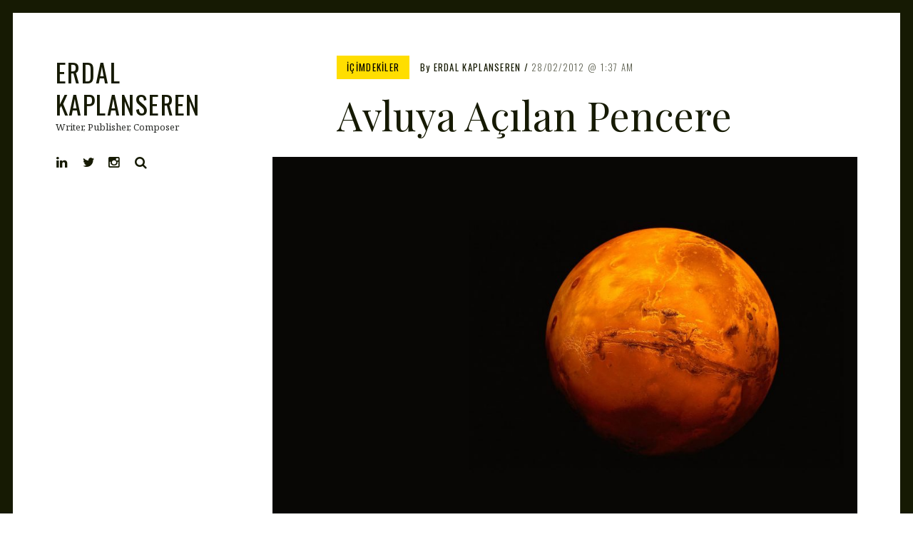

--- FILE ---
content_type: text/html; charset=UTF-8
request_url: https://kaplanseren.com/avluya-acilan-pencere/
body_size: 10433
content:
<!DOCTYPE html>
<html lang="tr">
<head>
<meta charset="UTF-8">
<meta name="viewport" content="width=device-width, initial-scale=1">
<link rel="profile" href="http://gmpg.org/xfn/11">
<link rel="pingback" href="https://kaplanseren.com/xmlrpc.php">

<link href="https://fonts.googleapis.com" rel="preconnect" crossorigin><link href="https://fonts.gstatic.com" rel="preconnect" crossorigin><title>Avluya Açılan Pencere &#8211; Erdal Kaplanseren</title>
<meta name='robots' content='max-image-preview:large' />
	<style>img:is([sizes="auto" i], [sizes^="auto," i]) { contain-intrinsic-size: 3000px 1500px }</style>
	<link rel='dns-prefetch' href='//v0.wordpress.com' />
<link rel='dns-prefetch' href='//www.googletagmanager.com' />
<link rel='dns-prefetch' href='//fonts.googleapis.com' />
<link rel="alternate" type="application/rss+xml" title="Erdal Kaplanseren &raquo; akışı" href="https://kaplanseren.com/feed/" />
<link rel="alternate" type="application/rss+xml" title="Erdal Kaplanseren &raquo; yorum akışı" href="https://kaplanseren.com/comments/feed/" />
<script type="text/javascript">
/* <![CDATA[ */
window._wpemojiSettings = {"baseUrl":"https:\/\/s.w.org\/images\/core\/emoji\/16.0.1\/72x72\/","ext":".png","svgUrl":"https:\/\/s.w.org\/images\/core\/emoji\/16.0.1\/svg\/","svgExt":".svg","source":{"concatemoji":"https:\/\/kaplanseren.com\/wp-includes\/js\/wp-emoji-release.min.js?ver=6.8.3"}};
/*! This file is auto-generated */
!function(s,n){var o,i,e;function c(e){try{var t={supportTests:e,timestamp:(new Date).valueOf()};sessionStorage.setItem(o,JSON.stringify(t))}catch(e){}}function p(e,t,n){e.clearRect(0,0,e.canvas.width,e.canvas.height),e.fillText(t,0,0);var t=new Uint32Array(e.getImageData(0,0,e.canvas.width,e.canvas.height).data),a=(e.clearRect(0,0,e.canvas.width,e.canvas.height),e.fillText(n,0,0),new Uint32Array(e.getImageData(0,0,e.canvas.width,e.canvas.height).data));return t.every(function(e,t){return e===a[t]})}function u(e,t){e.clearRect(0,0,e.canvas.width,e.canvas.height),e.fillText(t,0,0);for(var n=e.getImageData(16,16,1,1),a=0;a<n.data.length;a++)if(0!==n.data[a])return!1;return!0}function f(e,t,n,a){switch(t){case"flag":return n(e,"\ud83c\udff3\ufe0f\u200d\u26a7\ufe0f","\ud83c\udff3\ufe0f\u200b\u26a7\ufe0f")?!1:!n(e,"\ud83c\udde8\ud83c\uddf6","\ud83c\udde8\u200b\ud83c\uddf6")&&!n(e,"\ud83c\udff4\udb40\udc67\udb40\udc62\udb40\udc65\udb40\udc6e\udb40\udc67\udb40\udc7f","\ud83c\udff4\u200b\udb40\udc67\u200b\udb40\udc62\u200b\udb40\udc65\u200b\udb40\udc6e\u200b\udb40\udc67\u200b\udb40\udc7f");case"emoji":return!a(e,"\ud83e\udedf")}return!1}function g(e,t,n,a){var r="undefined"!=typeof WorkerGlobalScope&&self instanceof WorkerGlobalScope?new OffscreenCanvas(300,150):s.createElement("canvas"),o=r.getContext("2d",{willReadFrequently:!0}),i=(o.textBaseline="top",o.font="600 32px Arial",{});return e.forEach(function(e){i[e]=t(o,e,n,a)}),i}function t(e){var t=s.createElement("script");t.src=e,t.defer=!0,s.head.appendChild(t)}"undefined"!=typeof Promise&&(o="wpEmojiSettingsSupports",i=["flag","emoji"],n.supports={everything:!0,everythingExceptFlag:!0},e=new Promise(function(e){s.addEventListener("DOMContentLoaded",e,{once:!0})}),new Promise(function(t){var n=function(){try{var e=JSON.parse(sessionStorage.getItem(o));if("object"==typeof e&&"number"==typeof e.timestamp&&(new Date).valueOf()<e.timestamp+604800&&"object"==typeof e.supportTests)return e.supportTests}catch(e){}return null}();if(!n){if("undefined"!=typeof Worker&&"undefined"!=typeof OffscreenCanvas&&"undefined"!=typeof URL&&URL.createObjectURL&&"undefined"!=typeof Blob)try{var e="postMessage("+g.toString()+"("+[JSON.stringify(i),f.toString(),p.toString(),u.toString()].join(",")+"));",a=new Blob([e],{type:"text/javascript"}),r=new Worker(URL.createObjectURL(a),{name:"wpTestEmojiSupports"});return void(r.onmessage=function(e){c(n=e.data),r.terminate(),t(n)})}catch(e){}c(n=g(i,f,p,u))}t(n)}).then(function(e){for(var t in e)n.supports[t]=e[t],n.supports.everything=n.supports.everything&&n.supports[t],"flag"!==t&&(n.supports.everythingExceptFlag=n.supports.everythingExceptFlag&&n.supports[t]);n.supports.everythingExceptFlag=n.supports.everythingExceptFlag&&!n.supports.flag,n.DOMReady=!1,n.readyCallback=function(){n.DOMReady=!0}}).then(function(){return e}).then(function(){var e;n.supports.everything||(n.readyCallback(),(e=n.source||{}).concatemoji?t(e.concatemoji):e.wpemoji&&e.twemoji&&(t(e.twemoji),t(e.wpemoji)))}))}((window,document),window._wpemojiSettings);
/* ]]> */
</script>
<link rel='stylesheet' id='customify-font-stylesheet-0-css' href='https://fonts.googleapis.com/css2?family=Playfair%20Display:ital,wght@0,400;0,500;0,600;0,700;0,800;0,900;1,400;1,500;1,600;1,700;1,800;1,900&#038;family=Noto%20Serif:ital,wght@0,400;0,700;1,400;1,700&#038;display=swap' type='text/css' media='all' />
<style id='wp-emoji-styles-inline-css' type='text/css'>

	img.wp-smiley, img.emoji {
		display: inline !important;
		border: none !important;
		box-shadow: none !important;
		height: 1em !important;
		width: 1em !important;
		margin: 0 0.07em !important;
		vertical-align: -0.1em !important;
		background: none !important;
		padding: 0 !important;
	}
</style>
<link rel='stylesheet' id='wp-block-library-css' href='https://kaplanseren.com/wp-includes/css/dist/block-library/style.min.css?ver=6.8.3' type='text/css' media='all' />
<style id='classic-theme-styles-inline-css' type='text/css'>
/*! This file is auto-generated */
.wp-block-button__link{color:#fff;background-color:#32373c;border-radius:9999px;box-shadow:none;text-decoration:none;padding:calc(.667em + 2px) calc(1.333em + 2px);font-size:1.125em}.wp-block-file__button{background:#32373c;color:#fff;text-decoration:none}
</style>
<style id='global-styles-inline-css' type='text/css'>
:root{--wp--preset--aspect-ratio--square: 1;--wp--preset--aspect-ratio--4-3: 4/3;--wp--preset--aspect-ratio--3-4: 3/4;--wp--preset--aspect-ratio--3-2: 3/2;--wp--preset--aspect-ratio--2-3: 2/3;--wp--preset--aspect-ratio--16-9: 16/9;--wp--preset--aspect-ratio--9-16: 9/16;--wp--preset--color--black: #000000;--wp--preset--color--cyan-bluish-gray: #abb8c3;--wp--preset--color--white: #ffffff;--wp--preset--color--pale-pink: #f78da7;--wp--preset--color--vivid-red: #cf2e2e;--wp--preset--color--luminous-vivid-orange: #ff6900;--wp--preset--color--luminous-vivid-amber: #fcb900;--wp--preset--color--light-green-cyan: #7bdcb5;--wp--preset--color--vivid-green-cyan: #00d084;--wp--preset--color--pale-cyan-blue: #8ed1fc;--wp--preset--color--vivid-cyan-blue: #0693e3;--wp--preset--color--vivid-purple: #9b51e0;--wp--preset--gradient--vivid-cyan-blue-to-vivid-purple: linear-gradient(135deg,rgba(6,147,227,1) 0%,rgb(155,81,224) 100%);--wp--preset--gradient--light-green-cyan-to-vivid-green-cyan: linear-gradient(135deg,rgb(122,220,180) 0%,rgb(0,208,130) 100%);--wp--preset--gradient--luminous-vivid-amber-to-luminous-vivid-orange: linear-gradient(135deg,rgba(252,185,0,1) 0%,rgba(255,105,0,1) 100%);--wp--preset--gradient--luminous-vivid-orange-to-vivid-red: linear-gradient(135deg,rgba(255,105,0,1) 0%,rgb(207,46,46) 100%);--wp--preset--gradient--very-light-gray-to-cyan-bluish-gray: linear-gradient(135deg,rgb(238,238,238) 0%,rgb(169,184,195) 100%);--wp--preset--gradient--cool-to-warm-spectrum: linear-gradient(135deg,rgb(74,234,220) 0%,rgb(151,120,209) 20%,rgb(207,42,186) 40%,rgb(238,44,130) 60%,rgb(251,105,98) 80%,rgb(254,248,76) 100%);--wp--preset--gradient--blush-light-purple: linear-gradient(135deg,rgb(255,206,236) 0%,rgb(152,150,240) 100%);--wp--preset--gradient--blush-bordeaux: linear-gradient(135deg,rgb(254,205,165) 0%,rgb(254,45,45) 50%,rgb(107,0,62) 100%);--wp--preset--gradient--luminous-dusk: linear-gradient(135deg,rgb(255,203,112) 0%,rgb(199,81,192) 50%,rgb(65,88,208) 100%);--wp--preset--gradient--pale-ocean: linear-gradient(135deg,rgb(255,245,203) 0%,rgb(182,227,212) 50%,rgb(51,167,181) 100%);--wp--preset--gradient--electric-grass: linear-gradient(135deg,rgb(202,248,128) 0%,rgb(113,206,126) 100%);--wp--preset--gradient--midnight: linear-gradient(135deg,rgb(2,3,129) 0%,rgb(40,116,252) 100%);--wp--preset--font-size--small: 13px;--wp--preset--font-size--medium: 20px;--wp--preset--font-size--large: 36px;--wp--preset--font-size--x-large: 42px;--wp--preset--spacing--20: 0.44rem;--wp--preset--spacing--30: 0.67rem;--wp--preset--spacing--40: 1rem;--wp--preset--spacing--50: 1.5rem;--wp--preset--spacing--60: 2.25rem;--wp--preset--spacing--70: 3.38rem;--wp--preset--spacing--80: 5.06rem;--wp--preset--shadow--natural: 6px 6px 9px rgba(0, 0, 0, 0.2);--wp--preset--shadow--deep: 12px 12px 50px rgba(0, 0, 0, 0.4);--wp--preset--shadow--sharp: 6px 6px 0px rgba(0, 0, 0, 0.2);--wp--preset--shadow--outlined: 6px 6px 0px -3px rgba(255, 255, 255, 1), 6px 6px rgba(0, 0, 0, 1);--wp--preset--shadow--crisp: 6px 6px 0px rgba(0, 0, 0, 1);}:where(.is-layout-flex){gap: 0.5em;}:where(.is-layout-grid){gap: 0.5em;}body .is-layout-flex{display: flex;}.is-layout-flex{flex-wrap: wrap;align-items: center;}.is-layout-flex > :is(*, div){margin: 0;}body .is-layout-grid{display: grid;}.is-layout-grid > :is(*, div){margin: 0;}:where(.wp-block-columns.is-layout-flex){gap: 2em;}:where(.wp-block-columns.is-layout-grid){gap: 2em;}:where(.wp-block-post-template.is-layout-flex){gap: 1.25em;}:where(.wp-block-post-template.is-layout-grid){gap: 1.25em;}.has-black-color{color: var(--wp--preset--color--black) !important;}.has-cyan-bluish-gray-color{color: var(--wp--preset--color--cyan-bluish-gray) !important;}.has-white-color{color: var(--wp--preset--color--white) !important;}.has-pale-pink-color{color: var(--wp--preset--color--pale-pink) !important;}.has-vivid-red-color{color: var(--wp--preset--color--vivid-red) !important;}.has-luminous-vivid-orange-color{color: var(--wp--preset--color--luminous-vivid-orange) !important;}.has-luminous-vivid-amber-color{color: var(--wp--preset--color--luminous-vivid-amber) !important;}.has-light-green-cyan-color{color: var(--wp--preset--color--light-green-cyan) !important;}.has-vivid-green-cyan-color{color: var(--wp--preset--color--vivid-green-cyan) !important;}.has-pale-cyan-blue-color{color: var(--wp--preset--color--pale-cyan-blue) !important;}.has-vivid-cyan-blue-color{color: var(--wp--preset--color--vivid-cyan-blue) !important;}.has-vivid-purple-color{color: var(--wp--preset--color--vivid-purple) !important;}.has-black-background-color{background-color: var(--wp--preset--color--black) !important;}.has-cyan-bluish-gray-background-color{background-color: var(--wp--preset--color--cyan-bluish-gray) !important;}.has-white-background-color{background-color: var(--wp--preset--color--white) !important;}.has-pale-pink-background-color{background-color: var(--wp--preset--color--pale-pink) !important;}.has-vivid-red-background-color{background-color: var(--wp--preset--color--vivid-red) !important;}.has-luminous-vivid-orange-background-color{background-color: var(--wp--preset--color--luminous-vivid-orange) !important;}.has-luminous-vivid-amber-background-color{background-color: var(--wp--preset--color--luminous-vivid-amber) !important;}.has-light-green-cyan-background-color{background-color: var(--wp--preset--color--light-green-cyan) !important;}.has-vivid-green-cyan-background-color{background-color: var(--wp--preset--color--vivid-green-cyan) !important;}.has-pale-cyan-blue-background-color{background-color: var(--wp--preset--color--pale-cyan-blue) !important;}.has-vivid-cyan-blue-background-color{background-color: var(--wp--preset--color--vivid-cyan-blue) !important;}.has-vivid-purple-background-color{background-color: var(--wp--preset--color--vivid-purple) !important;}.has-black-border-color{border-color: var(--wp--preset--color--black) !important;}.has-cyan-bluish-gray-border-color{border-color: var(--wp--preset--color--cyan-bluish-gray) !important;}.has-white-border-color{border-color: var(--wp--preset--color--white) !important;}.has-pale-pink-border-color{border-color: var(--wp--preset--color--pale-pink) !important;}.has-vivid-red-border-color{border-color: var(--wp--preset--color--vivid-red) !important;}.has-luminous-vivid-orange-border-color{border-color: var(--wp--preset--color--luminous-vivid-orange) !important;}.has-luminous-vivid-amber-border-color{border-color: var(--wp--preset--color--luminous-vivid-amber) !important;}.has-light-green-cyan-border-color{border-color: var(--wp--preset--color--light-green-cyan) !important;}.has-vivid-green-cyan-border-color{border-color: var(--wp--preset--color--vivid-green-cyan) !important;}.has-pale-cyan-blue-border-color{border-color: var(--wp--preset--color--pale-cyan-blue) !important;}.has-vivid-cyan-blue-border-color{border-color: var(--wp--preset--color--vivid-cyan-blue) !important;}.has-vivid-purple-border-color{border-color: var(--wp--preset--color--vivid-purple) !important;}.has-vivid-cyan-blue-to-vivid-purple-gradient-background{background: var(--wp--preset--gradient--vivid-cyan-blue-to-vivid-purple) !important;}.has-light-green-cyan-to-vivid-green-cyan-gradient-background{background: var(--wp--preset--gradient--light-green-cyan-to-vivid-green-cyan) !important;}.has-luminous-vivid-amber-to-luminous-vivid-orange-gradient-background{background: var(--wp--preset--gradient--luminous-vivid-amber-to-luminous-vivid-orange) !important;}.has-luminous-vivid-orange-to-vivid-red-gradient-background{background: var(--wp--preset--gradient--luminous-vivid-orange-to-vivid-red) !important;}.has-very-light-gray-to-cyan-bluish-gray-gradient-background{background: var(--wp--preset--gradient--very-light-gray-to-cyan-bluish-gray) !important;}.has-cool-to-warm-spectrum-gradient-background{background: var(--wp--preset--gradient--cool-to-warm-spectrum) !important;}.has-blush-light-purple-gradient-background{background: var(--wp--preset--gradient--blush-light-purple) !important;}.has-blush-bordeaux-gradient-background{background: var(--wp--preset--gradient--blush-bordeaux) !important;}.has-luminous-dusk-gradient-background{background: var(--wp--preset--gradient--luminous-dusk) !important;}.has-pale-ocean-gradient-background{background: var(--wp--preset--gradient--pale-ocean) !important;}.has-electric-grass-gradient-background{background: var(--wp--preset--gradient--electric-grass) !important;}.has-midnight-gradient-background{background: var(--wp--preset--gradient--midnight) !important;}.has-small-font-size{font-size: var(--wp--preset--font-size--small) !important;}.has-medium-font-size{font-size: var(--wp--preset--font-size--medium) !important;}.has-large-font-size{font-size: var(--wp--preset--font-size--large) !important;}.has-x-large-font-size{font-size: var(--wp--preset--font-size--x-large) !important;}
:where(.wp-block-post-template.is-layout-flex){gap: 1.25em;}:where(.wp-block-post-template.is-layout-grid){gap: 1.25em;}
:where(.wp-block-columns.is-layout-flex){gap: 2em;}:where(.wp-block-columns.is-layout-grid){gap: 2em;}
:root :where(.wp-block-pullquote){font-size: 1.5em;line-height: 1.6;}
</style>
<link rel='stylesheet' id='font-awesome-style-css' href='https://kaplanseren.com/wp-content/themes/patch/assets/css/font-awesome.css?ver=4.3.0' type='text/css' media='all' />
<link rel='stylesheet' id='patch-style-css' href='https://kaplanseren.com/wp-content/themes/patch/style.css?ver=6.8.3' type='text/css' media='all' />
<link rel='stylesheet' id='patch-fonts-css' href='//fonts.googleapis.com/css?family=Roboto%3A500%2C400%2C300%2C500italic%2C400italic%2C300italic%7COswald%3A300%2C400%2C700&#038;subset=latin%2Clatin-ext' type='text/css' media='all' />
<script type="text/javascript" src="https://kaplanseren.com/wp-includes/js/jquery/jquery.min.js?ver=3.7.1" id="jquery-core-js"></script>
<script type="text/javascript" src="https://kaplanseren.com/wp-includes/js/jquery/jquery-migrate.min.js?ver=3.4.1" id="jquery-migrate-js"></script>
<script type="text/javascript" src="https://kaplanseren.com/wp-includes/js/swfobject.js?ver=2.2-20120417" id="swfobject-js"></script>
<script type="text/javascript" src="https://v0.wordpress.com/js/videopress.js?ver=1.09" id="videopress-js"></script>

<!-- Site Kit tarafından eklenen Google etiketi (gtag.js) snippet&#039;i -->
<!-- Google Analytics snippet added by Site Kit -->
<script type="text/javascript" src="https://www.googletagmanager.com/gtag/js?id=GT-WK5F8B6" id="google_gtagjs-js" async></script>
<script type="text/javascript" id="google_gtagjs-js-after">
/* <![CDATA[ */
window.dataLayer = window.dataLayer || [];function gtag(){dataLayer.push(arguments);}
gtag("set","linker",{"domains":["kaplanseren.com"]});
gtag("js", new Date());
gtag("set", "developer_id.dZTNiMT", true);
gtag("config", "GT-WK5F8B6");
 window._googlesitekit = window._googlesitekit || {}; window._googlesitekit.throttledEvents = []; window._googlesitekit.gtagEvent = (name, data) => { var key = JSON.stringify( { name, data } ); if ( !! window._googlesitekit.throttledEvents[ key ] ) { return; } window._googlesitekit.throttledEvents[ key ] = true; setTimeout( () => { delete window._googlesitekit.throttledEvents[ key ]; }, 5 ); gtag( "event", name, { ...data, event_source: "site-kit" } ); }; 
/* ]]> */
</script>
<link rel="https://api.w.org/" href="https://kaplanseren.com/wp-json/" /><link rel="alternate" title="JSON" type="application/json" href="https://kaplanseren.com/wp-json/wp/v2/posts/1214669463" /><link rel="EditURI" type="application/rsd+xml" title="RSD" href="https://kaplanseren.com/xmlrpc.php?rsd" />
<meta name="generator" content="WordPress 6.8.3" />
<link rel="canonical" href="https://kaplanseren.com/avluya-acilan-pencere/" />
<link rel='shortlink' href='https://kaplanseren.com/?p=1214669463' />
<link rel="alternate" title="oEmbed (JSON)" type="application/json+oembed" href="https://kaplanseren.com/wp-json/oembed/1.0/embed?url=https%3A%2F%2Fkaplanseren.com%2Favluya-acilan-pencere%2F" />
<link rel="alternate" title="oEmbed (XML)" type="text/xml+oembed" href="https://kaplanseren.com/wp-json/oembed/1.0/embed?url=https%3A%2F%2Fkaplanseren.com%2Favluya-acilan-pencere%2F&#038;format=xml" />
<meta name="generator" content="Site Kit by Google 1.164.0" /><link rel="icon" href="https://kaplanseren.com/wp-content/uploads/2025/09/cropped-la-doble-vida-2-32x32.jpg" sizes="32x32" />
<link rel="icon" href="https://kaplanseren.com/wp-content/uploads/2025/09/cropped-la-doble-vida-2-192x192.jpg" sizes="192x192" />
<link rel="apple-touch-icon" href="https://kaplanseren.com/wp-content/uploads/2025/09/cropped-la-doble-vida-2-180x180.jpg" />
<meta name="msapplication-TileImage" content="https://kaplanseren.com/wp-content/uploads/2025/09/cropped-la-doble-vida-2-270x270.jpg" />
			<style id="customify_output_style">
				:root { --sm-color-primary: #ffeb00; }
:root { --sm-color-secondary: #cae00f; }
:root { --sm-color-tertiary: #bbd916; }
:root { --sm-dark-primary: #161a03; }
:root { --sm-dark-secondary: #2a2c29; }
:root { --sm-dark-tertiary: #7e8073; }
:root { --sm-light-primary: #ffffff; }
:root { --sm-light-secondary: #fcfcf5; }
:root { --sm-light-tertiary: #f4f7e6; }
.site-logo img, .custom-logo-link img { max-height: 36px; }
.site-title { font-size: 36px; }
.nav--main li{ margin-bottom: 10px; }@media only screen and (min-width: 900px) { .single .nav--main > li,
				.page .nav--main > li,
				.no-posts .nav--main > li{ margin-bottom: 20px; }}.site-header a, .nav--social a:before, div#infinite-handle span, :first-child:not(input) ~ .form-submit #submit { color: #161a03; }
.nav--main li:hover > a, 
 .nav--social.nav--social a:hover:before, 
 .nav--main li[class*="current-menu"] > a { background-color: #ffeb00; }
.single .hentry,
 .single .comments-area,
 .single .nocomments, 
 .single #respond.comment-respond, 
 .page:not(.entry-card) .hentry, 
 .page:not(.entry-card) .comments-area, 
 .page:not(.entry-card) .nocomments, 
 .page:not(.entry-card) #respond.comment-respond, 
 .attachment-navigation, .nav-links { max-width: 620px; }
@media only screen and (min-width: 1260px) {.single .site-main, 
		.page:not(.entry-card) .site-main,
		.no-posts .site-main { padding-left: 180px;padding-right: 180px;}.single .entry-image--portrait .entry-featured,
		.single .entry-image--tall .entry-featured, 
		.page:not(.entry-card) .entry-image--portrait .entry-featured, 
		.page:not(.entry-card) .entry-image--tall .entry-featured { margin-left: -180px;}.single .entry-image--landscape .entry-featured,
				.single .entry-image--wide .entry-featured,
				.page:not(.entry-card) .entry-image--landscape .entry-featured,
				.page:not(.entry-card) .entry-image--wide .entry-featured { margin-left: -180px;margin-right: -180px; }}body { border-width: 18px; }
body:before { height: 18px; }
body { border-color: #161a03; }
body:before, .site-footer { background-color: #161a03; }
.single .entry-title, .page .entry-title, .dropcap,
 .comment-number,
 .overlay--search .search-field { color: #161a03; }
.comment-number.comment-number--dark, .comment-reply-title:before { background-color: #161a03; }
body { color: #2a2c29; }
.entry-card .entry-image { background-color: #2a2c29; }
body, .entry-card,
 .comment-number,
 textarea,
 .mobile-header-wrapper,
 .main-navigation,
 .overlay--search,
 .overlay--search .search-field,
 .sharing-hidden .inner,
 .nav--main ul,
 input { background-color: #ffffff; }
.entry-card--text .entry-title, 
 .site-footer a[rel="designer"], 
 .comments-area:after, 
 .comment-number.comment-number--dark, 
 .comment-reply-title:before, 
 .add-comment .add-comment__button { color: #ffffff; }
.search-form .search-submit { border-color: #ffffff; }
#arrow { fill: #ffffff; }
.sharing-hidden .inner:after { border-bottom-color: #ffffff; }
body { --box-shadow-color: #ffffff; }

        .single .entry-content a:not([class]), 
        .page:not(.entry-card) .entry-content a:not([class]) {
            box-shadow: #ffffff 0 0.85em inset;
}
.nav--main li[class*="current-menu"] > a, .nav--main li:hover > a {
            box-shadow: #ffffff 0 24px inset;
}
@media only screen and (min-width: 900px) {.nav--main ul li[class*="current-menu"] > a, .nav--main ul li:hover > a {
                box-shadow: #ffffff 0 16px inset;
}
}
a { color: #161a03; }
.single .entry-content a:not([class]), 
 .page .entry-content a:not([class]) { background-color: #ffeb00; }
.dropcap{
			text-shadow: 2px 2px 0 var(--box-shadow-color), 4px 4px 0 #ffeb00;
}
.entry-card.format-quote .entry-content a:not([class]){
			box-shadow: inset 0 -3px 0 #ffeb00;
}
h1 a,
 .site-title a,
 h2 a,
 h3 a,
 .entry-card.format-quote .entry-content a:hover,
 .bypostauthor .comment__author-name:before,
 .site-footer a:hover, .test { color: #ffeb00; }
#bar { fill: #ffeb00; }
.smart-link,
 .edit-link a,
 .author-info__link,
 .comments_add-comment,
 .comment .comment-reply-title a,
 .page-links a,
 :first-child:not(input) ~ .form-submit #submit,
 .sidebar .widget a:hover,
 .highlight,
 .sticky .sticky-post,
 .nav--social a:hover:before,
 .jetpack_subscription_widget input[type="submit"],
 .jetpack_subscription_widget button[type="submit"],
 .widget_blog_subscription input[type="submit"],
 .widget_blog_subscription button[type="submit"],
 .search-form .search-submit,
 div#infinite-handle span:after,
 .entry-format { background-color: #ffeb00; }
::-moz-selection { background-color: #ffeb00; }
::selection { background-color: #ffeb00; }
.cat-links {
			  color: #000;
			  background-color: ffeb00;
        }.sticky .sticky-post:before,
 .sticky .sticky-post:after { border-top-color: #ffeb00; }
h1, .site-title a { color: #161a03; }
h2, blockquote { color: #161a03; }
h3 { color: #161a03; }
h4 { color: #161a03; }
h5 { color: #161a03; }
h6 { color: #161a03; }
.site-footer { padding-top: 12px; }
.site-footer { padding-bottom: 12px; }
.site-footer { color: #ffffff; }
.site-footer a { color: #ffffff; }
.entry-card:not(.entry-card--text) .entry-title, .byline, .posted-on { color: #161a03; }
.entry-card--text .entry-header { background-color: #161a03; }

@media only screen and (min-width: 1260px) { 

	.single .site-content, 
 .page:not(.entry-card) .site-content, 
 .no-posts .site-content { padding: 60px; }

	.grid, .pagination { max-width: 1850px; }

	.layout-grid .site-content { padding-right: 60px; }

}
			</style>
			<style id="customify_fonts_output">
	
.nav--main a {
font-family: "Playfair Display", Constantia, "Lucida Bright", Lucidabright, "Lucida Serif", Lucida, "DejaVu Serif", "Bitstream Vera Serif", "Liberation Serif", Georgia, serif;
font-weight: 400;
letter-spacing: 0em;
text-transform: none;
}


.single .entry-title, .page .entry-title {
font-family: "Playfair Display", Constantia, "Lucida Bright", Lucidabright, "Lucida Serif", Lucida, "DejaVu Serif", "Bitstream Vera Serif", "Liberation Serif", Georgia, serif;
font-weight: 400;
letter-spacing: 0em;
text-transform: none;
}


body {
font-family: "Noto Serif", Constantia, "Lucida Bright", Lucidabright, "Lucida Serif", Lucida, "DejaVu Serif", "Bitstream Vera Serif", "Liberation Serif", Georgia, serif;
font-weight: 400;
letter-spacing: 0;
text-transform: none;
}


blockquote {
font-family: "Noto Serif", Constantia, "Lucida Bright", Lucidabright, "Lucida Serif", Lucida, "DejaVu Serif", "Bitstream Vera Serif", "Liberation Serif", Georgia, serif;
font-weight: 700;
letter-spacing: 0em;
text-transform: none;
}


h1 {
font-family: "Playfair Display", Constantia, "Lucida Bright", Lucidabright, "Lucida Serif", Lucida, "DejaVu Serif", "Bitstream Vera Serif", "Liberation Serif", Georgia, serif;
font-weight: 400;
letter-spacing: 0em;
text-transform: none;
}


h2 {
font-family: "Playfair Display", Constantia, "Lucida Bright", Lucidabright, "Lucida Serif", Lucida, "DejaVu Serif", "Bitstream Vera Serif", "Liberation Serif", Georgia, serif;
font-weight: 400;
letter-spacing: 0em;
text-transform: none;
}


h3 {
font-family: "Noto Serif", Constantia, "Lucida Bright", Lucidabright, "Lucida Serif", Lucida, "DejaVu Serif", "Bitstream Vera Serif", "Liberation Serif", Georgia, serif;
font-weight: 700;
letter-spacing: 0em;
text-transform: none;
}


h4 {
font-family: "Noto Serif", Constantia, "Lucida Bright", Lucidabright, "Lucida Serif", Lucida, "DejaVu Serif", "Bitstream Vera Serif", "Liberation Serif", Georgia, serif;
font-weight: 400;
letter-spacing: 0em;
text-transform: none;
}


h5 {
font-family: "Noto Serif", Constantia, "Lucida Bright", Lucidabright, "Lucida Serif", Lucida, "DejaVu Serif", "Bitstream Vera Serif", "Liberation Serif", Georgia, serif;
font-weight: 400;
letter-spacing: 0;
text-transform: none;
}


.entry-content h6, h6, .h6 {
font-family: "Noto Serif", Constantia, "Lucida Bright", Lucidabright, "Lucida Serif", Lucida, "DejaVu Serif", "Bitstream Vera Serif", "Liberation Serif", Georgia, serif;
font-weight: 400;
letter-spacing: 0;
text-transform: none;
}


.entry-card .entry-title {
font-family: "Playfair Display", Constantia, "Lucida Bright", Lucidabright, "Lucida Serif", Lucida, "DejaVu Serif", "Bitstream Vera Serif", "Liberation Serif", Georgia, serif;
font-weight: 400;
letter-spacing: 0em;
text-transform: none;
}

</style>
			</head>

<body class="wp-singular post-template-default single single-post postid-1214669463 single-format-standard wp-theme-patch">

<div id="page" class="hfeed site">
	<a class="skip-link screen-reader-text" href="#content">İçeriğe geç</a>

	<div id="content" class="site-content">
		<div class="container">

		

<header id="masthead" class="site-header" role="banner">
	<div class="site-branding">

		
		<div class="site-title">
		<a href="https://kaplanseren.com/" rel="home">
			Erdal Kaplanseren		</a>

		</div>
		
			<div class="site-description">
				<span class="site-description-text">Writer, Publisher, Composer</span>
			</div>

		
	</div><!-- .site-branding -->

	<nav id="site-navigation" class="main-navigation" role="navigation">

		
		<ul id="menu-sosyal-menu" class="nav nav--social"><li id="menu-item-1214670573" class="menu-item menu-item-type-custom menu-item-object-custom menu-item-1214670573"><a href="https://www.linkedin.com/in/kaplanseren/"><span class="screen-reader-text">LinkedIn</span></a></li>
<li id="menu-item-1214670574" class="menu-item menu-item-type-custom menu-item-object-custom menu-item-1214670574"><a href="https://twitter.com/Kaplanseren"><span class="screen-reader-text">Twitter</span></a></li>
<li id="menu-item-1214670575" class="menu-item menu-item-type-custom menu-item-object-custom menu-item-1214670575"><a href="https://instagram.com/Kaplanseren"><span class="screen-reader-text">Instagram</span></a></li>
<li class="menu-item menu-item-type-custom menu-item-object-custom"><a href="#search">Ara</a></li></ul>
	</nav><!-- #site-navigation -->

</header><!-- #masthead -->


	<div id="primary" class="content-area">
		<main id="main" class="site-main" role="main">

			
<article id="post-1214669463" class="post-1214669463 post type-post status-publish format-standard has-post-thumbnail hentry category-icimdekiler tag-belcika tag-bruksel entry-image--landscape">

	
	<header class="entry-header">
		<div class="entry-meta">

			<span class="cat-links"><a href="https://kaplanseren.com/icimdekiler/" rel="category tag">İÇİMDEKİLER</a></span>
			<div class="clearfix">

				<span class="byline"> by <span class="author vcard"><a class="url fn n" href="https://kaplanseren.com/author/admin/">Erdal Kaplanseren</a></span></span><span class="posted-on"><a href="https://kaplanseren.com/avluya-acilan-pencere/" rel="bookmark"><time class="entry-date published" datetime="2012-02-28T01:37:00+00:00">28/02/2012<span class="entry-time">1:37 am</span></time><time class="updated" hidden datetime="2022-10-29T20:08:22+00:00">29/10/2022</time></a></span>
			</div>

		</div><!-- .entry-meta -->

		<h1 class="entry-title">Avluya Açılan Pencere</h1>
	</header><!-- .entry-header -->

	
		<div class="entry-featured  entry-thumbnail">

			<img width="1024" height="654" src="https://kaplanseren.com/wp-content/uploads/2020/03/Marsa-yolculuk-6.jpg" class="attachment-patch-single-image size-patch-single-image wp-post-image" alt="" decoding="async" fetchpriority="high" srcset="https://kaplanseren.com/wp-content/uploads/2020/03/Marsa-yolculuk-6.jpg 1600w, https://kaplanseren.com/wp-content/uploads/2020/03/Marsa-yolculuk-6-300x192.jpg 300w, https://kaplanseren.com/wp-content/uploads/2020/03/Marsa-yolculuk-6-1024x654.jpg 1024w, https://kaplanseren.com/wp-content/uploads/2020/03/Marsa-yolculuk-6-768x491.jpg 768w, https://kaplanseren.com/wp-content/uploads/2020/03/Marsa-yolculuk-6-1536x981.jpg 1536w" sizes="(max-width: 679px) 100vw, (max-width: 899px) 668px, (max-width: 1079px) 50vw, (max-width: 1259px) 620px, (max-width: 1449px) 66vw, 980px" />
		</div>

	
	<div class="entry-content">

		<p><a class="img-link highslide" onclick="return vz.expand(this)" href="http://www.icimdekiler.com/wp-content/uploads/2011/10/Avluya-açılan-pencere.jpg"><img decoding="async" class="alignleft size-medium wp-image-1818" title="Avluya açılan pencere" src="http://www.icimdekiler.com/wp-content/uploads/2011/10/Avluya-açılan-pencere-199x300.jpg" alt="" width="199" height="300" /></a>Şehirlerin iç içe geçmiş, kayboldukça ve uzun vakit geçirdikçe ancak görebileceğiniz mekanları ve detayları bulunuyor. Bence en güzel mekanlar, turist gözüyle değil, kaybolur gibi dolaşırken tesadüf ediyor.</p>
<p>Küçük Avrupa şehirlerine gidenlerin en büyük yakınması genellikle gezilecek, oturulacak az yer olmasından. Merkezdeki mutlaka görülmesi gereken yapıları, meydanları ve mekanları gördükten sonra &#8220;Eee, bu kadar mı?&#8221; diye soruyor insan haklı olarak. Değil elbette. Keşfetmek için ilk bakışta görülemeyenlere yaklaşmak gerekiyor. Bunun özel bir yöntemi yok. Biraz sezgi, biraz merak, bir de uzun süre yürürken sizi rahatsız etmeyecek ayakkabılar. Yürüyerek veya bisikletle bir şehri keşfetmek her zaman daha kolaydır.</p>
<p>Brüksel, Avrupa&#8217;nın en sıkıcı sayılan şehirlerinden biri. Doğrusu eğlence mekanları konusunda bu görüşe tamamen katılıyorum. Fakat gündüz vakit geçirirken şehir size olanca cömertliğini gösteriyor. En sevdiğim yanı ise bir ara sokaktan dönerken, hiç beklemediğim biçimde küçük bir meydanın ansızın karşıma çıkması. Lizbon&#8217;da ve Barselona&#8217;da defalarca yaşadığım bir his. Önceki ay Brüksel&#8217;de de gördüm böyle meydanlardan. Daha iyisi, İtalyan şehirlerinde rastladığım türde avlular&#8230; Bir binanın girişinden adım atıp ilerleyince karşınızda arz-ı endam eden bir geniş avlu. O avluda bir kafe veya restoran olması durumu daha da güzelleştiriyor. Çünkü bu sayede bizler de avlunun serin, gölgeli, sakin atmosferinden istifade etme şansını elde etmiş oluyoruz. Avlular daima eşsiz bir huzur sunuyor. Mekan seçimlerinde göz önünde bulundurmanızı tavsiye ederim. Beyoğlu&#8217;nda da birkaç büyük avlu görmüş ve mekanlarında oturmuştum. Ne demiştim; en güzel mekanlar, turist gözüyle değil, kaybolur gibi dolaşırken tesadüf ediyor. Haydi kaybolun ilk fırsatta.</p>
<p><strong>Ağustos 2011 – Brüksel/Belçika</strong></p>

		
	</div><!-- .entry-content -->

	<footer class="entry-footer">

		<span class="screen-reader-text">Şununla etiketlendi:</span><span class="tags-links"><a href="https://kaplanseren.com/tag/belcika/" rel="tag">Belçika</a> <a href="https://kaplanseren.com/tag/bruksel/" rel="tag">Brüksel</a></span>
	</footer><!-- .entry-footer -->
</article><!-- #post-## -->
		</main><!-- #main -->
	</div><!-- #primary -->

		</div><!-- .container -->
	</div><!-- #content -->

	<footer id="colophon" class="site-footer" role="contentinfo">
		<div class="site-info c-footer__copyright-text">
© 2025 Erdal Kaplanseren
</div><!-- .site-info
		--><div class="back-to-top-wrapper">
			<a href="#top" class="back-to-top-button"><svg width="10px" height="19px" viewBox="0 0 10 19" version="1.1" xmlns="http://www.w3.org/2000/svg" xmlns:xlink="http://www.w3.org/1999/xlink">
	<defs></defs>
	<g id="Page-1" stroke="none" stroke-width="1" fill="none" fill-rule="evenodd">
		<g>
			<rect id="bar" fill="#ffde00" x="0" y="0" width="10" height="3"></rect>
			<path d="M5,5.953125 L9,12 L1,12 L5,5.953125 Z M4,12 L6,12 L6,19 L4,19 L4,12 Z" id="arrow" fill="#FFFFFF"></path>
		</g>
	</g>
</svg>
</a>
		</div><!--
		--><nav class="footer-menu"><h5 class="screen-reader-text">Sayfa alt bölüm gezintisi</h5><ul id="menu-ana-menu" class="nav  nav--footer"><li id="menu-item-1214670576" class="menu-item menu-item-type-post_type menu-item-object-page menu-item-1214670576"><a href="https://kaplanseren.com/iletisim/">İletişim</a></li>
<li id="menu-item-1214670577" class="menu-item menu-item-type-post_type menu-item-object-page menu-item-1214670577"><a href="https://kaplanseren.com/erdal-kaplanseren-kimdir/">Erdal Kaplanseren kimdir?</a></li>
</ul></nav>	</footer><!-- #colophon -->
	<div class="overlay--search">
		<div class="overlay__wrapper">
			<form role="search" method="get" class="search-form" action="https://kaplanseren.com/">
				<label>
					<span class="screen-reader-text">Arama:</span>
					<input type="search" class="search-field" placeholder="Ara &hellip;" value="" name="s" title="Arama:" />
				</label>
				<button class="search-submit"><i class="fa fa-search"></i></button>
			</form>			<p>Aramanızı yukarıya yazın ve aramak için girişe basın. İptal için Esc&#039;e basın.</p>
		</div>
		<b class="overlay__close"></b>
	</div>
</div><!-- #page -->

<div class="mobile-header">
	<div class="mobile-header-wrapper">
		<button class="navigation__trigger  js-nav-trigger">
			<i class="fa fa-bars"></i><span class="screen-reader-text">Menü</span>
		</button>
		<button class="nav__item--search  search__trigger">
			<i class="fa fa-search"></i>
		</button>
	</div>
</div>

<script type="speculationrules">
{"prefetch":[{"source":"document","where":{"and":[{"href_matches":"\/*"},{"not":{"href_matches":["\/wp-*.php","\/wp-admin\/*","\/wp-content\/uploads\/*","\/wp-content\/*","\/wp-content\/plugins\/*","\/wp-content\/themes\/patch\/*","\/*\\?(.+)"]}},{"not":{"selector_matches":"a[rel~=\"nofollow\"]"}},{"not":{"selector_matches":".no-prefetch, .no-prefetch a"}}]},"eagerness":"conservative"}]}
</script>
					<script>
						let customifyTriggerFontsLoadedEvents = function() {
							// Trigger the 'wf-active' event, just like Web Font Loader would do.
							window.dispatchEvent(new Event('wf-active'));
							// Add the 'wf-active' class on the html element, just like Web Font Loader would do.
							document.getElementsByTagName('html')[0].classList.add('wf-active');
						}

						// Try to use the modern FontFaceSet browser APIs.
						if ( typeof document.fonts !== 'undefined' && typeof document.fonts.ready !== 'undefined' ) {
							document.fonts.ready.then(customifyTriggerFontsLoadedEvents);
						} else {
							// Fallback to just waiting a little bit and then triggering the events for older browsers.
							window.addEventListener('load', function() {
								setTimeout( customifyTriggerFontsLoadedEvents, 300 );
							});
						}
					</script>
					<script type="text/javascript" src="https://kaplanseren.com/wp-includes/js/imagesloaded.min.js?ver=5.0.0" id="imagesloaded-js"></script>
<script type="text/javascript" src="https://kaplanseren.com/wp-includes/js/masonry.min.js?ver=4.2.2" id="masonry-js"></script>
<script type="text/javascript" src="https://kaplanseren.com/wp-content/themes/patch/assets/js/velocity.js?ver=1.2.2" id="velocity-js"></script>
<script type="text/javascript" src="https://kaplanseren.com/wp-content/themes/patch/assets/js/magnificpopup.js?ver=1.0.0" id="magnificpopup-js"></script>
<script type="text/javascript" src="https://kaplanseren.com/wp-content/themes/patch/assets/js/main.js?ver=1.3.4" id="patch-scripts-js"></script>

</body>
</html>